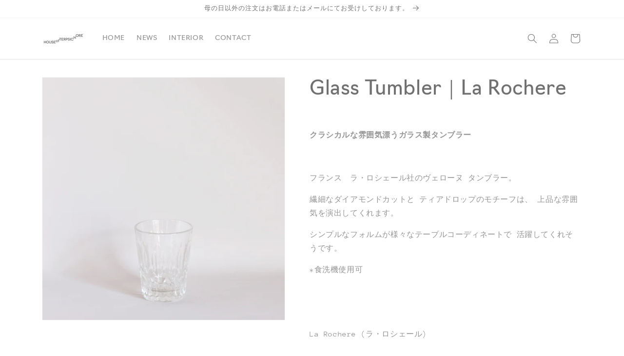

--- FILE ---
content_type: text/css
request_url: https://house-of-terpsichore.com/cdn/shop/t/15/assets/test.css?v=169934865687029943701744200046
body_size: 210
content:
/** Shopify CDN: Minification failed

Line 67:0 Unexpected ".0001"

**/
/* パララックス */

body {
  margin: 0;
}
._parallax {
  margin: 0;
}
._parallax_text {
  animation-name: fadein;
  animation-duration: 4s;
  color: #ffff;
  background:#007AC1;
  border: solid 3px transparent;
  box-sizing: border-box;
  display:;
  place-items: center;
  margin: 0;
  padding: 0 calc(40% - 170px);
  min-height: 30vh;
  position: relative;
  z-index: 2!important;
  text-align:center;
 font-family: "navigo", sans-serif;
}

@keyframes fadein{
    from{
    opacity: 0;
    transform: translatey(0px);
    }
    to{
    opacity: 1;
    transform: translatey(0px);
    }
}

._parallax.is-semitransparent ._parallax_text {
  opacity: 0.75;
}
._parallax_text:not(:first-child) {
  margin-top: 0;
}
._parallax_text:not(:last-child) {
  margin-bottom:0;
}
._parallax_img {
  background: #fff;
  height: 100%;
  margin: 0;
  position: sticky;
  top: 0;
}
._parallax_img img {
  display: block;
  object-fit: cover;
  width: 100%;
  height: 100%;
  
}

.0001 {
  font-size: 40px;
}





/* パソコンで見たときは"pc"のclassがついた画像が表示される */
.c1 { display: block !important; }
.c2 { display: none !important; }
 
/* スマートフォンで見たときは"sp"のclassがついた画像が表示される */
@media only screen and (max-width: 750px) {
    .c1 { display: none !important; }
    .c2 { display: block !important; }
}


.loop{
 margin:0;
 padding:0;
 overflow: hidden;
}

.loop-box{
 display:flex;
 width:100vw;
 background-color: #007ac1;
 opacity: 0.35;
}

.loop-text {
    flex: 0 0 auto;
    font-size: 20px;
    color: #fff;
    white-space: nowrap;
}


.loop-text:nth-child(odd) {
    animation: loop 50s -25s linear infinite;
}

.loop-text:nth-child(even) {
    animation: loop2 50s linear infinite;
}



@keyframes loop {
    0% {
        transform: translateX(100%);
    }
    to {
        transform: translateX(-100%);
    }
}

@keyframes loop2 {
    0% {
        transform: translateX(0);
    }
    to {
        transform: translateX(-200%);
    }
}


.tittle01 {
  padding-left: 5rem;
  font-size: 50px;
  font-family: "navigo", serif;
}

/*スクロールダウン全体の場所*/
.scrolldown1{
    /*描画位置※位置は適宜調整してください*/
	position:absolute;
	left:20%;
    /*全体の高さ*/
	height:50px;
}

/*Scrollテキストの描写*/
.scrolldown1 span{
    /*描画位置*/
	position: absolute;
	left:-15px;
	top: -15px;
    /*テキストの形状*/
	color: #eee;
	font-size: 1rem;
	letter-spacing: 0.05em;
}

/* 線の描写 */
.scrolldown1::after{
	content: "";
    /*描画位置*/
	position: absolute;
	top: 0;
    /*線の形状*/
	width: 2px;
	height: 30px;
	background: #eee;
    /*線の動き1.4秒かけて動く。永遠にループ*/
	animation: pathmove 1.4s ease-in-out infinite;
	opacity:0;
}

/*高さ・位置・透過が変化して線が上から下に動く*/
@keyframes pathmove{
	0%{
		height:0;
		top:0;
		opacity: 0;
	}
	30%{
		height:30px;
		opacity: 1;
	}
	100%{
		height:0;
		top:50px;
		opacity: 0;
	}
}


